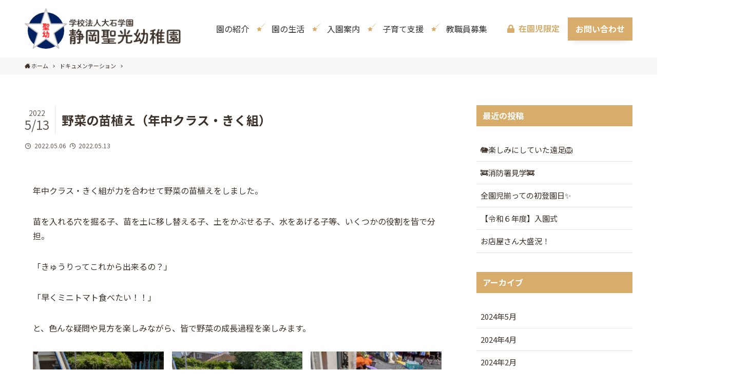

--- FILE ---
content_type: text/css
request_url: https://hikarikin.com/wp-content/themes/swell_child/style.css?ver=20260117125144
body_size: 7554
content:
@charset "UTF-8";
/*
    Template: swell
    Theme Name: SWELL CHILD
    Theme URI: https://swell-theme.com/
    Description: SWELLの子テーマ
    Version: 1.0.0
    Author: LOOS WEB STUDIO
    Author URI: https://loos-web-studio.com/

    License: GNU General Public License
    License URI: http://www.gnu.org/licenses/gpl.html
*/
/* ==========================================================================
Foundation
========================================================================== */
/* Reset
----------------------------------------------------------------- */
html {
  -webkit-box-sizing: border-box;
  box-sizing: border-box;
  overflow-y: scroll;
  /* All browsers without overlaying scrollbars */
  -webkit-text-size-adjust: 100%;
  /* iOS 8+ */
}

*,
::before,
::after {
  background-repeat: no-repeat;
  /* Set `background-repeat: no-repeat` to all elements and pseudo elements */
  -webkit-box-sizing: inherit;
  box-sizing: inherit;
}

::before,
::after {
  text-decoration: inherit;
  /* Inherit text-decoration and vertical align to ::before and ::after pseudo elements */
  vertical-align: inherit;
}

* {
  padding: 0;
  /* Reset `padding` and `margin` of all elements */
  margin: 0;
}

/* # =================================================================
   # General elements
   # ================================================================= */
/* Add the correct display in iOS 4-7.*/
audio:not([controls]) {
  display: none;
  height: 0;
}

hr {
  overflow: visible;
  /* Show the overflow in Edge and IE */
}

/*
* Correct `block` display not defined for any HTML5 element in IE 8/9
* Correct `block` display not defined for `details` or `summary` in IE 10/11
* and Firefox
* Correct `block` display not defined for `main` in IE 11
*/
article,
aside,
details,
figcaption,
figure,
footer,
header,
main,
menu,
nav,
section,
summary {
  display: block;
}

summary {
  display: list-item;
  /* Add the correct display in all browsers */
}

small {
  font-size: 80%;
  /* Set font-size to 80% in `small` elements */
}

[hidden],
template {
  display: none;
  /* Add the correct display in IE */
}

abbr[title] {
  border-bottom: 1px dotted;
  /* Add a bordered underline effect in all browsers */
  text-decoration: none;
  /* Remove text decoration in Firefox 40+ */
}

a {
  background-color: transparent;
  /* Remove the gray background on active links in IE 10 */
  -webkit-text-decoration-skip: objects;
  /* Remove gaps in links underline in iOS 8+ and Safari 8+ */
}

a:active,
a:hover {
  outline-width: 0;
  /* Remove the outline when hovering in all browsers */
}

code,
kbd,
pre,
samp {
  font-family: monospace, monospace;
  /* Specify the font family of code elements */
}

b,
strong {
  font-weight: bolder;
  /* Correct style set to `bold` in Edge 12+, Safari 6.2+, and Chrome 18+ */
}

dfn {
  font-style: italic;
  /* Address styling not present in Safari and Chrome */
}

/* Address styling not present in IE 8/9 */
mark {
  background-color: #ff0;
  color: #000;
}

/* https://gist.github.com/unruthless/413930 */
sub,
sup {
  font-size: 75%;
  line-height: 0;
  position: relative;
  vertical-align: baseline;
}

sub {
  bottom: -0.25em;
}

sup {
  top: -0.5em;
}

/* # =================================================================
   # Forms
   # ================================================================= */
input {
  border-radius: 0;
}

/* Apply cursor pointer to button elements */
button,
[type="button"],
[type="reset"],
[type="submit"],
[role="button"] {
  cursor: pointer;
}

/* Replace pointer cursor in disabled elements */
[disabled] {
  cursor: default;
}

[type="number"] {
  width: auto;
  /* Firefox 36+ */
}

[type="search"] {
  -webkit-appearance: textfield;
  /* Safari 8+ */
}

[type="search"]::-webkit-search-cancel-button,
[type="search"]::-webkit-search-decoration {
  -webkit-appearance: none;
  /* Safari 8 */
}

textarea {
  overflow: auto;
  /* Internet Explorer 11+ */
  resize: vertical;
  /* Specify textarea resizability */
}

button,
input,
optgroup,
select,
textarea {
  font: inherit;
  /* Specify font inheritance of form elements */
}

optgroup {
  font-weight: bold;
  /* Restore the font weight unset by the previous rule. */
}

button {
  overflow: visible;
  /* Address `overflow` set to `hidden` in IE 8/9/10/11 */
}

/* Remove inner padding and border in Firefox 4+ */
button::-moz-focus-inner,
[type="button"]::-moz-focus-inner,
[type="reset"]::-moz-focus-inner,
[type="submit"]::-moz-focus-inner {
  border-style: 0;
  padding: 0;
}

/* Replace focus style removed in the border reset above */
button:-moz-focusring,
[type="button"]::-moz-focus-inner,
[type="reset"]::-moz-focus-inner,
[type="submit"]::-moz-focus-inner {
  outline: 1px dotted ButtonText;
}

button,
html [type="button"],
[type="reset"],
[type="submit"] {
  -webkit-appearance: button;
  /* Correct the inability to style clickable types in iOS */
}

button,
select {
  text-transform: none;
  /* Firefox 40+, Internet Explorer 11- */
}

/* Remove the default button styling in all browsers */
button,
input,
select,
textarea {
  background-color: transparent;
  border-style: none;
  color: inherit;
}

/* Style select like a standard input */
select {
  -moz-appearance: none;
  /* Firefox 36+ */
  -webkit-appearance: none;
  /* Chrome 41+ */
}

select::-ms-expand {
  display: none;
  /* Internet Explorer 11+ */
}

select::-ms-value {
  color: currentColor;
  /* Internet Explorer 11+ */
}

legend {
  border: 0;
  /* Correct `color` not being inherited in IE 8/9/10/11 */
  color: inherit;
  /* Correct the color inheritance from `fieldset` elements in IE */
  display: table;
  /* Correct the text wrapping in Edge and IE */
  max-width: 100%;
  /* Correct the text wrapping in Edge and IE */
  white-space: normal;
  /* Correct the text wrapping in Edge and IE */
}

::-webkit-file-upload-button {
  -webkit-appearance: button;
  /* Correct the inability to style clickable types in iOS and Safari */
  font: inherit;
  /* Change font properties to `inherit` in Chrome and Safari */
}

[type="search"] {
  -webkit-appearance: textfield;
  /* Correct the odd appearance in Chrome and Safari */
  outline-offset: -2px;
  /* Correct the outline style in Safari */
}

/* # =================================================================
   # Specify media element style
   # ================================================================= */
img {
  border-style: none;
  /* Remove border when inside `a` element in IE 8/9/10 */
}

/* Add the correct vertical alignment in Chrome, Firefox, and Opera */
progress {
  vertical-align: baseline;
}

svg:not(:root) {
  overflow: hidden;
  /* Internet Explorer 11- */
}

audio,
canvas,
progress,
video {
  display: inline-block;
  /* Internet Explorer 11+, Windows Phone 8.1+ */
}

table {
  border-collapse: collapse;
  border-spacing: 0;
}

/* # =================================================================
   # Accessibility
   # ================================================================= */
/* Hide content from screens but not screenreaders */

/* Specify the progress cursor of updating elements */
[aria-busy="true"] {
  cursor: progress;
}

/* Specify the pointer cursor of trigger elements */
[aria-controls] {
  cursor: pointer;
}

/* Specify the unstyled cursor of disabled, not-editable, or otherwise inoperable elements */
[aria-disabled] {
  cursor: default;
}

/* ============================
  IEハック
/* ============================ */

/* Mixin
----------------------------------------------------------------- */
/* Foundation 
--------------------------------------------- */
/*_mixin*/
/* Font
----------------------------------------------------------------- */
/* Color
----------------------------------------------------------------- */
/* Base
----------------------------------------------------------------- */
html {
  font-size: 16px;
  line-height: 1.5;
}

/* Wordpress
----------------------------------------------------------------- */
/* お問い合わせ
----------------------------- */
.wpcf7 .center {
  text-align: center;
  margin-top: 1rem;
}

.formTable {
  table-layout: fixed;
}

.wpcf7 table input {
  max-width: 100%;
  padding: 0 5px 8px 0;
}

.wpcf7 table input.text_short {
  width: 50px;
}

.wpcf7 table textarea {
  max-width: 100%;
  height: 8em;
  padding: 0 5px 8px 0;
}

table .wpcf7-checkbox input {
  width: auto;
  height: 1;
  padding: 0 2px 8px 0;
}

span.wpcf7-list-item {
  display: block;
  white-space: nowrap;
  margin: 0;
}

span.wpcf7-list-item input {
  width: auto;
  margin: 0 2px 3px 0 !important;
  vertical-align: middle;
}

.wpcf7-form-control.wpcf7-radio,
.wpcf7-form-control-wrap.your-occupation,
.wpcf7-form-control-wrap.your-subject,
.wpcf7-form-control.wpcf7-checkbox.wpcf7-validates-as-required {
  display: block;
  width: 100%;
}

span.wpcf7-list-item {
  display: inline;
  padding: 0 12px 0 0 !important;
  white-space: nowrap;
}

span.wpcf7-list-item input {
  padding: 0 2px 3px 0 !important;
  vertical-align: middle;
}

span.wpcf7-form-control-wrap select {
  font-size: 1em;
  margin: 0;
  padding: 5px;
}

form.inputnone input[type='text'],
form.inputnone input[type='tel'],
form.inputnone textarea {
  padding: 4px;
  border: 1px solid #eee;
  background: #f9f9f9;
  -webkit-box-shadow: inset 0 0 0 rgba(0, 0, 0, 0.1);
  box-shadow: inset 0 0 0 rgba(0, 0, 0, 0.1);
}

/* 通常のフォーム用 */
input[type='text'],
input[type='tel'],
input[type='email'],
textarea {
  padding: 4px;
  border: 1px solid #ccc;
  background: #f9f9f9;
  -webkit-box-shadow: inset 1px 1px 1px rgba(0, 0, 0, 0.1);
  box-shadow: inset 1px 1px 1px rgba(0, 0, 0, 0.1);
}

/* 任意・必須マーク*/
.wpcf7 table tr th:after {
  display: inline-block;
  font-size: .7em;
  margin-left: 10px;
  padding: 1px 5px;
  content: '任意';
  color: #fff;
  background-color: #808080;
}

.wpcf7 table tr th.need:after {
  display: inline-block;
  content: '必須';
  background-color: #d40000;
}

.wpcf7 table tr td {
  text-align: left !important;
}

/* 送信・確認ボタン */
.btn_submit input,
.wpcf7-submit {
  font-size: 1.2em !important;
  font-weight: bold;
  display: inline-block;
  width: 150px;
  cursor: pointer;
  -webkit-transition: none;
  transition: none;
  text-align: center;
  text-decoration: none;
  letter-spacing: 5px;
  color: #fff;
  border: none;
  background: #666;
  text-shadow: 0 1px 1px rgba(0, 0, 0, 0.4);
}

img.ajax-loader {
  display: inline-block;
}

/*記入に関してのお願い*/
.referencemark {
  font-size: .8em;
  line-height: 1.5;
  width: 100%;
  max-width: 1000px;
  margin: auto;
  padding: 10px;
  border: 1px dotted #ccc;
  background: #ffe5e8;
}

.referencemark strong {
  line-height: 2.5;
  color: #d40000;
}

/* ページネーション　タイプ：[1/5][1][2][3][4][5][>] */
#content .wp-pagenavi {
  margin: 2rem 0 0 0;
  padding: 5px 0;
  text-align: center;
}

#content .wp-pagenavi .pages {
  background: #666;
  border: 1px solid #666;
  color: #fff;
}

#content .wp-pagenavi a,
#content .wp-pagenavi span {
  padding: 6px 10px;
  border-radius: 3px;
  color: #666;
  background: #f2f2f2;
}

#content .wp-pagenavi a:hover {
  background: #ccc;
  border: 1px solid #666;
}

#content .wp-pagenavi span.current {
  background: #F9F9F9;
  color: #fff;
  border-width: 1px;
  border-style: solid;
  border-color: #F9F9F9;
}

/* ページネーション　タイプ：[<前へ] [次へ>] */
#nav-below {
  position: relative;
  overflow: hidden;
  padding: 7px 0;
  margin: 0 10px 10px 10px;
}

#nav-below .nav-previous {
  float: left;
  width: 50%;
}

#nav-below .nav-next {
  float: right;
  text-align: right;
  width: 50%;
}

#nav-below .nav-list {
  margin: 0 auto;
  width: 100px;
}

#nav-below .nav-previous a,
#nav-below .nav-next a {
  padding: 6px 10px;
  border-radius: 3px;
  color: #666;
  background: #f2f2f2;
  border: 1px solid #BFBFBF;
  text-decoration: none;
}

#nav-below .nav-previous a:hover,
#nav-below .nav-next a:hover {
  color: #fff;
  background: #65c465;
  border: 1px solid #65c465;
}

/*画像の幅寄せ*/
img.alignright {
  display: block;
  margin: 0 0 0 auto;
}

img.alignleft {
  display: block;
  margin: 0 auto 0 0;
}

img.aligncenter {
  display: block;
  margin: 0 auto;
}

/*Ultimate FAQs*/
div.ufaq-faq-title div.ewd-ufaq-post-margin-symbol {
  display: none !important;
}

.ufaq-faq-title-text {
  float: none !important;
  width: 100% !important;
}

.entry-content .ufaq-faq-title h1,
.entry-content .ufaq-faq-title h2,
.entry-content .ufaq-faq-title h3,
.entry-content .ufaq-faq-title h4,
.entry-content .ufaq-faq-title h5,
.entry-content .ufaq-faq-title h6 {
  width: 100% !important;
  margin: 0px !important;
}

.ufaq-faq-body {
  padding: 10px !important;
  padding-left: 10px !important;
}

/*パスワード入力*/
.post-password-form input[type='password'] {
  padding: 4px;
  border: 1px solid #ccc;
  background: #f9f9f9;
  -webkit-box-shadow: inset 1px 1px 1px rgba(0, 0, 0, 0.1);
  box-shadow: inset 1px 1px 1px rgba(0, 0, 0, 0.1);
}

.post-password-form input[type='submit'] {
  background-color: #d8ad6c;
  color: #fff;
  padding: 2px 10px 3px;
  -webkit-box-shadow: 0px 8px 14px -10px rgba(0, 0, 0, 0.2);
  box-shadow: 0px 8px 14px -10px rgba(0, 0, 0, 0.2);
}

/*ダウンロードバルーン*/
.wp-block-file .wp-block-file__button {
  display: inline-block;
}

/* Swiper
----------------------------------------------------------------- */
.swiper-slide {
  background-size: contain;
  background-repeat: no-repeat;
  background-position: center;
}

.swiper-pagination-thumbs {
  display: -webkit-box;
  display: -ms-flexbox;
  display: flex;
  -webkit-box-pack: center;
  -ms-flex-pack: center;
  justify-content: center;
}

.swiper-pagination-thumb {
  padding-left: 14px;
  cursor: pointer;
}

.swiper-pagination-thumb:first-child {
  padding-left: 0;
}

.swiper-pagination-thumb:first-child .swiper-icon-wrap {
  display: none;
}

.swiper-thumb-wrap {
  display: -webkit-box;
  display: -ms-flexbox;
  display: flex;
  -webkit-box-align: center;
  -ms-flex-align: center;
  align-items: center;
  height: 100%;
}

.swiper-pagination-button {
  display: -webkit-box;
  display: -ms-flexbox;
  display: flex;
  -webkit-box-align: center;
  -ms-flex-align: center;
  align-items: center;
  height: 100%;
  padding: 20px;
  background-color: #fff;
  border: 1px solid #eee;
  border-radius: 10px;
  color: #F9F9F9;
  font-weight: bold;
  text-align: center;
}

.swiper-pagination-thumb-active .swiper-pagination-button {
  background-color: #F9F9F9;
  color: #fff;
}

.swiper-icon-wrap {
  padding-right: 14px;
}

.swiper-pagination-arrow {
  position: relative;
  display: block;
  width: 20px;
  height: 20px;
  border-radius: 50px;
  border: 2px solid #F9F9F9;
}

.swiper-pagination-arrow::after {
  content: '';
  position: absolute;
  top: 0;
  right: 5px;
  bottom: 0;
  margin: auto;
  width: 8px;
  height: 8px;
  border-top: 2px solid #F9F9F9;
  border-right: 2px solid #F9F9F9;
  -webkit-transform: rotate(45deg);
  transform: rotate(45deg);
}

/* SWELL
----------------------------------------------------------------- */
.l-header__inner {
  max-width: 100%;
}

.-series-right .c-gnavWrap {
  margin-left: 0 !important;
}

.c-gnav > .menu-item > a {
  padding: 0 22px;
}

.l-header__gnav .c-gnav > .menu-item + .menu-item a::before {
  content: url(img/icon_star.png);
  position: absolute;
  left: -7px;
  top: 50%;
  -webkit-transform: translateY(-50%);
  transform: translateY(-50%);
}

.sub-menu > .menu-item a::before {
  display: none;
}

.home .l-article {
  max-width: 1200px;
}

.page-id-14 .c-balloon__text {
  max-width: 100%;
}

/* ==========================================================================
Layout
========================================================================== */
.l-contentBlock {
  margin: 0 auto;
  width: 100%;
  max-width: 1200px;
}

.l-flexBlock {
  display: -webkit-box;
  display: -ms-flexbox;
  display: flex;
}

.l-flexBlock.-justify-sb {
  -webkit-box-pack: justify;
  -ms-flex-pack: justify;
  justify-content: space-between;
}

.l-flexBlock.-justify-sa {
  -ms-flex-pack: distribute;
  justify-content: space-around;
}

.l-flexBlock.-justify-end {
  -webkit-box-pack: end;
  -ms-flex-pack: end;
  justify-content: flex-end;
}

.l-flexBlock.-justify-center {
  -webkit-box-pack: center;
  -ms-flex-pack: center;
  justify-content: center;
}

.l-flexBlock.-reverse {
  -webkit-box-orient: horizontal;
  -webkit-box-direction: reverse;
  -ms-flex-direction: row-reverse;
  flex-direction: row-reverse;
}

.l-flexBlock.-wrap {
  -ms-flex-wrap: wrap;
  flex-wrap: wrap;
}

.l-flexBlock.-align-fs {
  -webkit-box-align: start;
  -ms-flex-align: start;
  align-items: flex-start;
}

.l-flexBlock.-align-fe {
  -webkit-box-align: end;
  -ms-flex-align: end;
  align-items: flex-end;
}

.l-flexBlock.-align-center {
  -webkit-box-align: center;
  -ms-flex-align: center;
  align-items: center;
}

.l-topContent {
  padding: 6rem 0;
}

.l-wideBlock {
  position: relative;
  left: calc( 50% - 50vw);
  width: 100vw;
  max-width: 100vw;
}

/* ==========================================================================
Object
========================================================================== */
/* Component
----------------------------------------------------------------- */

.c-btn__link {
  position: relative;
  display: inline-block;
  width: 100%;
  padding: 1rem 2rem;
  border: 2px solid #D8AD6C;
  background-color: #D8AD6C;
  color: #FFF;
  font-size: 1rem;
  font-weight: bold;
  text-align: center;
  text-decoration: none;
  -webkit-transition: .25s;
  transition: .25s;
  -webkit-box-shadow: 0px 8px 14px -10px rgba(0, 0, 0, 0.2);
  box-shadow: 0px 8px 14px -10px rgba(0, 0, 0, 0.2);
}

.c-btn__link:focus, .c-btn__link:hover {
  color: #D8AD6C;
  background-color: #FFF;
}

.c-btn__link::after {
  position: absolute;
  right: 10px;
  top: 50%;
  -webkit-transform: translate(0, -50%);
  transform: translate(0, -50%);
  font-family: "Font Awesome 5 Free";
  content: '\f138';
  font-weight: 900;
  font-size: .8rem;
}

.c-btn__link.-btn-border {
  border: 2px solid #D8AD6C;
  background-color: #FFF;
  color: #D8AD6C;
}

.c-btn__link.-btn-border:focus, .c-btn__link.-btn-border:hover {
  color: #FFF;
  background-color: #D8AD6C;
}

.c-btn__link.-btn-primary {
  border: 2px solid #B53827;
  background-color: #B53827;
  color: #FFF;
}

.c-btn__link.-btn-primary:focus, .c-btn__link.-btn-primary:hover {
  color: #B53827;
  background-color: #FFF;
}

.c-btn__link.-btn-contact {
  padding: 0.5rem 1vw;
  font-size: 1rem;
}

.c-btn__link.-btn-contact::after {
  display: none;
}

.c-date {
  font-size: 1rem;
  font-weight: bold;
}

.c-desc {
  font-size: 1rem;
}

.c-desc.-desc-large {
  font-size: 1.125rem;
}

.c-desc.-desc-small {
  font-size: 0.875rem;
}

.c-emphasis {
  color: #D8AD6C;
}

.c-image {
  background-size: cover;
  background-position: center;
  background-repeat: no-repeat;
}

.c-image.-img-gold:before {
  content: '';
  display: block;
  width: 100%;
  padding-top: calc(100% / 1.618);
}

.c-map {
  position: relative;
  overflow: hidden;
}

.c-map::before {
  content: '';
  display: block;
  width: 100%;
  padding-top: calc(100% / 1.618);
}

.c-map iframe {
  position: absolute;
  top: 50%;
  left: 50%;
  -webkit-transform: translate(-50%, -50%);
  transform: translate(-50%, -50%);
  width: 160%;
  height: 160%;
}

.c-newLabel {
  padding: 1px 8px;
  background-color: #e86161;
  color: #fff;
  font-size: .8rem;
}

.c-review {
  display: -webkit-box;
  display: -ms-flexbox;
  display: flex;
  -webkit-box-pack: justify;
  -ms-flex-pack: justify;
  justify-content: space-between;
  -webkit-box-align: center;
  -ms-flex-align: center;
  align-items: center;
}

.c-review + .c-review {
  margin-top: 1rem;
}

.c-review__icon {
  width: 70px;
}

.c-review__balloon {
  position: relative;
  width: calc(100% - 90px);
  padding: 1rem;
  border: 1px solid #D8AD6C;
  border-radius: 15px;
}

.c-review__shapes {
  right: 100%;
}

.c-review__after,
.c-review__before {
  position: absolute;
  top: calc(50% - 8px);
  display: block;
  width: 0;
  height: 0;
  border-color: transparent;
  border-style: solid;
}

.c-review__before {
  right: calc(100% - 2px);
  border-width: 8px 10px 8px 0;
  border-right-color: #fff;
  z-index: 3;
}

.c-review__after {
  right: 100%;
  border-width: 8px 10px 8px 0;
  z-index: 2;
  border-right-color: #d8ad6c;
}

.c-textLink {
  display: inline-block;
  padding-bottom: 0.25rem;
  border-bottom: 2px solid #D8AD6C;
  color: #D8AD6C;
  font-size: 1rem;
  font-weight: bold;
}

.c-textLink::after {
  margin-left: 1rem;
  font-family: "Font Awesome 5 Free";
  content: '\f138';
  font-weight: 900;
  font-size: .8rem;
}

.c-textLink.-link-limitation {
  padding-bottom: 0;
  border-bottom: none;
}

.c-textLink.-link-limitation::after {
  display: none;
}

.c-textLink.-link-limitation::before {
  margin-right: .5rem;
  font-family: "Font Awesome 5 Free";
  content: '\f023';
  font-weight: 900;
}

.c-title {
  font-size: 1rem;
}

/* Project
----------------------------------------------------------------- */

.p-about__desc {
  margin-top: 1rem;
}

.p-about__youtube {
  position: relative;
  padding-bottom: 56.25%;
  /*アスペクト比 16:9の場合の縦幅*/
  height: 0;
  overflow: hidden;
}

.p-about__youtube iframe {
  position: absolute;
  top: 0;
  left: 0;
  width: 100%;
  height: 100%;
}

.p-about__caption {
  text-align: center;
}

.p-access {
  background-color: #F9F9F9;
}

.p-access__content {
  position: relative;
  padding: 4rem;
  text-align: center;
}

.p-access__desc {
  margin-top: 1rem;
}

.p-access__contactHead {
  margin-top: 2rem;
}

.p-access__contactBtn {
  margin: .75rem auto 0;
}

.p-access__contactBtn .c-btn {
  max-width: 300px;
}

.p-access__map {
  min-height: 580px;
  position: relative;
  height: 0;
  overflow: hidden;
}

.p-access__map iframe {
  position: absolute;
  top: 50%;
  left: 50%;
  -webkit-transform: translate(-50%, -50%);
  transform: translate(-50%, -50%);
  width: 160%;
  height: 160%;
}

.p-access__illust {
  position: absolute;
  bottom: -87px;
  right: -180px;
  z-index: 1;
}

.p-attention {
  border: 4px solid #e86161;
  padding: 2rem;
}

.p-authority {
  display: -webkit-box;
  display: -ms-flexbox;
  display: flex;
  -webkit-box-align: center;
  -ms-flex-align: center;
  align-items: center;
  padding: 20px;
  border: 8px solid #f2e3cb;
}

.p-authority__image {
  margin-right: 30px;
  max-width: 100px;
}

.p-cta {
  padding: 4rem 2rem;
  background-image: url("img/bg_cta.jpg");
  background-position: center;
  background-repeat: no-repeat;
  background-size: cover;
}

.p-cta__desc {
  margin-top: 1rem;
  color: #fff;
  text-align: left;
}

.p-cta__content {
  display: -webkit-box;
  display: -ms-flexbox;
  display: flex;
  -webkit-box-pack: justify;
  -ms-flex-pack: justify;
  justify-content: space-between;
}

.p-cta__btn {
  display: block;
  width: 49%;
}

.p-cta__btn.-btn-info .c-image {
  background-image: url("img/btn_info.jpg");
}

.p-cta__btn.-btn-support .c-image {
  background-image: url("img/btn_support.jpg");
}

.p-ctaButton {
  position: relative;
  width: 49%;
  text-align: center;
}

.p-ctaButton__message {
  position: relative;
  color: #D8AD6C;
  font-weight: bold;
}

.p-ctaButton__message::before, .p-ctaButton__message::after {
  position: absolute;
  bottom: 0;
  content: '';
  display: block;
  width: 2px;
  height: 18px;
  background-color: #D8AD6C;
}

.p-ctaButton__message::before {
  left: -1rem;
  -webkit-transform: rotate(-30deg);
  transform: rotate(-30deg);
}

.p-ctaButton__message::after {
  right: -1rem;
  -webkit-transform: rotate(30deg);
  transform: rotate(30deg);
}

.p-headerWidget {
  display: -webkit-box;
  display: -ms-flexbox;
  display: flex;
  -webkit-box-align: center;
  -ms-flex-align: center;
  align-items: center;
}

.p-headerWidget__btn {
  margin-left: 1rem;
}

/*SWELL 上書き*/
.textwidget .p-headerWidget__btn .c-btn__link {
  color: #fff;
  text-decoration: none;
}

.textwidget .p-headerWidget__btn .c-btn__link:hover {
  color: #D8AD6C;
}

.p-heroVisual__copy {
  position: relative;
  z-index: 10;
}

.p-heroVisual__cta {
  display: -webkit-box;
  display: -ms-flexbox;
  display: flex;
  -webkit-box-pack: justify;
  -ms-flex-pack: justify;
  justify-content: space-between;
  margin-top: 1.5rem;
}

.p-heroVisual__image {
  position: relative;
}

.p-heroVisual__slide {
  width: 100%;
}

.p-important + .p-important {
  margin-top: 2rem;
}

.p-important__image.-pic01 .c-image {
  background-image: url(img/image_important01.jpg);
}

.p-important__image.-pic02 .c-image {
  background-image: url(img/image_important02.jpg);
}

.p-important__image.-pic03 .c-image {
  background-image: url(img/image_important03.jpg);
}

.p-important__content {
  position: relative;
}

.p-important__heading {
  font-size: 1.75rem;
}

.p-important__link {
  text-align: right;
}

.p-important__copy,
.p-important__desc,
.p-important__link {
  margin-top: 0.5rem;
}

.p-instagram .p-instagram__heading {
  text-align: center;
  margin-bottom: 1rem;
}

.p-instagram .p-instagram__heading img {
  max-width: 230px;
}

.p-news {
  position: relative;
  margin-top: 1.5rem;
  padding: .8rem 1rem;
  -webkit-box-shadow: 0px 0px 16px -4px rgba(0, 0, 0, 0.1);
  box-shadow: 0px 0px 16px -4px rgba(0, 0, 0, 0.1);
  border-radius: 5px;
  background-color: #fff;
  z-index: 10;
}

.p-news__heading {
  color: #D8AD6C;
  font-size: 1.125rem;
  font-weight: bold;
  white-space: nowrap;
}

.p-news__link {
  white-space: nowrap;
}

.p-record__inner {
  margin-left: calc((100vw - 1200px)/2);
  width: 100%;
  max-width: calc(100% - ((100% - 1200px)/2));
}

.p-record__desc,
.p-record__link {
  margin-top: 1rem;
}

.p-record__slider {
  position: relative;
}

.p-record__sliderInner {
  position: relative;
  margin: 0 0 0 auto;
  -webkit-box-sizing: content-box;
  box-sizing: content-box;
}

.p-record__sliderNavi {
  top: calc(50% - 22px);
  margin-top: -22px;
}

.p-record__image {
  border: 1px solid #d8d8d8;
}

.p-record__date {
  margin-top: .8rem;
}

.p-sakura {
  position: absolute;
}

.p-sakura.-sakura01 {
  top: -14vw;
  right: -12vw;
}

.p-sakura.-sakura02 {
  top: -5vw;
  right: -6vw;
}

.p-sakura.-sakura03 {
  top: -86px;
  right: 130px;
}

.p-sakura.-sakura04 {
  bottom: -20px;
  right: -12vw;
}

.p-sakura.-sakura05 {
  top: -15vw;
  right: -32vw;
}

.p-sakura.-sakura06 {
  bottom: -12vw;
  left: -380px;
}

.p-sakura.-sakura07 {
  top: -14vw;
  left: -43vw;
}

.p-sns {
  border: 8px solid #f2e3cb;
  padding: 40px 1rem;
}

.p-sns__heading {
  text-align: center;
  margin-bottom: 1.5rem;
}

.p-sns__content {
  display: -webkit-box;
  display: -ms-flexbox;
  display: flex;
  -webkit-box-pack: center;
  -ms-flex-pack: center;
  justify-content: center;
  gap: 24px;
}

.p-sns__subtitle {
  margin-bottom: 1rem;
  text-align: center;
}

.p-sns__pritem {
  display: -webkit-box;
  display: -ms-flexbox;
  display: flex;
  -webkit-box-pack: center;
  -ms-flex-pack: center;
  justify-content: center;
  gap: 16px;
}

.p-sns__infoitem {
  text-align: center;
}

/* Utility
----------------------------------------------------------------- */

.u-orderFirst {
  -webkit-box-ordinal-group: 2;
  -ms-flex-order: 1;
  order: 1;
}

.u-orderSecond {
  -webkit-box-ordinal-group: 3;
  -ms-flex-order: 2;
  order: 2;
}

@media screen {
  [hidden~="screen"] {
    display: inherit;
  }
  [hidden~="screen"]:not(:active):not(:focus):not(:target) {
    position: absolute !important;
    clip: rect(0 0 0 0) !important;
  }
}

@media all and (-ms-high-contrast: none) {
  img[src$=".svg"] {
    width: 100%;
    height: auto;
  }
}

@media screen and (max-width: 768px) {
  html {
    font-size: 14px;
  }
  .wpcf7 table td,
  .wpcf7 table th {
    display: block;
    width: 100%;
    -webkit-box-sizing: border-box;
    box-sizing: border-box;
  }
  .swiper-pagination-thumbs {
    display: none;
  }
  .c-starHeading {
    text-align: center;
  }
  .p-about {
    padding: 0 0 6rem 0;
  }
  .p-about__desc {
    text-align: center;
  }
  .p-about__movie {
    margin-top: 2rem;
  }
  .p-access__illust {
    width: 90px;
    bottom: -35px;
    right: 0;
  }
  .p-authority {
    -webkit-box-align: start;
    -ms-flex-align: start;
    align-items: flex-start;
    padding: 10px;
    margin-bottom: 1rem;
  }
  .p-authority .c-desc {
    font-size: 0.8rem;
  }
  .p-authority__image {
    margin-right: 10px;
  }
  .p-cta__header {
    text-align: center;
  }
  .p-cta__content {
    margin-top: 2rem;
  }
  .p-instagram .p-instagram__heading img {
    max-width: 170px;
  }
  .p-news__item {
    margin-top: .8rem;
  }
  .p-news__item .c-title {
    display: block;
  }
  .p-news__link {
    text-align: right;
    margin-top: 1rem;
  }
  .p-record__desc,
  .p-record__link {
    text-align: center;
  }
  .p-sakura.-sakura04 {
    display: none;
  }
  .p-sns__content {
    -webkit-box-orient: vertical;
    -webkit-box-direction: normal;
    -ms-flex-direction: column;
    flex-direction: column;
  }
  .p-sns__pritem {
    -webkit-box-orient: vertical;
    -webkit-box-direction: normal;
    -ms-flex-direction: column;
    flex-direction: column;
  }
  .p-sns__btn img {
    width: 100%;
  }
  .u-pc {
    display: none;
  }
}

@media screen and (min-width: 1025px) {
  .c-gnav > .menu-item > a .ttl {
    font-size: 16px;
  }
  .p-access {
    display: -webkit-box;
    display: -ms-flexbox;
    display: flex;
    -webkit-box-pack: justify;
    -ms-flex-pack: justify;
    justify-content: space-between;
    -webkit-box-orient: horizontal;
    -webkit-box-direction: reverse;
    -ms-flex-direction: row-reverse;
    flex-direction: row-reverse;
    -webkit-box-align: center;
    -ms-flex-align: center;
    align-items: center;
  }
  .p-access__inner {
    width: 50%;
  }
  .p-access__content {
    width: 600px;
    margin: 0 auto 0 0;
  }
  .p-access__map {
    width: 50%;
  }
  .p-heroVisual {
    display: -webkit-box;
    display: -ms-flexbox;
    display: flex;
    -webkit-box-pack: justify;
    -ms-flex-pack: justify;
    justify-content: space-between;
    -webkit-box-orient: horizontal;
    -webkit-box-direction: reverse;
    -ms-flex-direction: row-reverse;
    flex-direction: row-reverse;
    -webkit-box-align: center;
    -ms-flex-align: center;
    align-items: center;
    padding-left: 5vw;
  }
  .p-heroVisual__image::before {
    content: '';
    display: block;
    position: absolute;
    left: calc( -10vw - 440px);
    bottom: -8%;
    width: 100%;
    padding-top: calc(100% / 1.618);
    background: #F9F9F9;
    z-index: -1;
  }
  .p-important__inner {
    display: -webkit-box;
    display: -ms-flexbox;
    display: flex;
    -webkit-box-align: center;
    -ms-flex-align: center;
    align-items: center;
  }
  .p-important__inner.-reverse {
    -webkit-box-orient: horizontal;
    -webkit-box-direction: reverse;
    -ms-flex-direction: row-reverse;
    flex-direction: row-reverse;
  }
  .p-important__image {
    width: 49%;
  }
  .p-important__content {
    margin-left: -30px;
    max-width: 615px;
  }
  .p-important__content.-right {
    margin-right: -30px;
  }
  .p-important__number {
    position: absolute;
    bottom: 100%;
    left: 40px;
  }
  .p-important__number.-num-right {
    left: auto;
    right: 40px;
  }
  .p-important__text {
    padding: 1.5rem;
    -webkit-box-shadow: 0px 0px 16px -4px rgba(0, 0, 0, 0.1);
    box-shadow: 0px 0px 16px -4px rgba(0, 0, 0, 0.1);
    border-radius: 5px;
    background-color: #fff;
  }
  .p-parentsReview {
    display: -webkit-box;
    display: -ms-flexbox;
    display: flex;
    -webkit-box-pack: justify;
    -ms-flex-pack: justify;
    justify-content: space-between;
    -webkit-box-align: center;
    -ms-flex-align: center;
    align-items: center;
  }
  .p-parentsReview__header {
    width: 420px;
  }
  .p-parentsReview__list {
    width: calc(100% - 420px);
  }
  .p-parentsReview__item:nth-child(1) {
    padding: 0 12% 0 0;
  }
  .p-parentsReview__item:nth-child(2) {
    padding: 0 9% 0 3%;
  }
  .p-parentsReview__item:nth-child(3) {
    padding: 0 6% 0 6%;
  }
  .p-parentsReview__item:nth-child(4) {
    padding: 0 0 0 12%;
  }
  .p-record {
    position: relative;
    left: calc( 50% - 50vw);
    width: 100vw;
    max-width: 100vw;
  }
  .p-record__inner {
    display: -webkit-box;
    display: -ms-flexbox;
    display: flex;
    -webkit-box-align: center;
    -ms-flex-align: center;
    align-items: center;
  }
  .p-record__header {
    padding: 0 20px 0 0;
    width: 400px;
  }
  .p-record__slider {
    width: calc(100% - 400px);
  }
  .p-record__sliderInner {
    width: calc(100% - 50px);
  }
}

@media screen and (min-width: 769px) {
  .l-flexBlock__inner.-column-2 {
    max-width: 49%;
  }
  .l-flexBlock__inner.-column-3 {
    max-width: 32%;
  }
  .l-flexBlock__inner.-column-4 {
    max-width: 24%;
  }
  .c-starHeading {
    margin: -34px 0 0 -50px;
  }
  .p-about {
    display: -webkit-box;
    display: -ms-flexbox;
    display: flex;
    -webkit-box-pack: justify;
    -ms-flex-pack: justify;
    justify-content: space-between;
    -webkit-box-align: center;
    -ms-flex-align: center;
    align-items: center;
  }
  .p-about__text {
    width: 380px;
  }
  .p-about__movie {
    width: calc(100% - 400px);
  }
  .p-cta__inner {
    display: -webkit-box;
    display: -ms-flexbox;
    display: flex;
    -webkit-box-pack: justify;
    -ms-flex-pack: justify;
    justify-content: space-between;
    -webkit-box-align: center;
    -ms-flex-align: center;
    align-items: center;
  }
  .p-cta__header {
    width: 49%;
  }
  .p-cta__content {
    width: 49%;
  }
  .p-news {
    display: -webkit-box;
    display: -ms-flexbox;
    display: flex;
    -webkit-box-pack: justify;
    -ms-flex-pack: justify;
    justify-content: space-between;
    -webkit-box-align: center;
    -ms-flex-align: center;
    align-items: center;
  }
  .p-news__inner {
    display: -webkit-box;
    display: -ms-flexbox;
    display: flex;
    -webkit-box-align: center;
    -ms-flex-align: center;
    align-items: center;
  }
  .p-news__item {
    margin-left: 1rem;
    padding: .5rem;
  }
  .p-news__link {
    margin-left: 1rem;
  }
  .p-sns__pr, .p-sns__info {
    max-width: 380px;
  }
  .u-sp {
    display: none;
  }
}

@media screen and (min-width: 1201px) {
  .c-btn {
    max-width: 300px;
  }
  .p-heroVisual__copy {
    width: 440px;
    margin-right: 5vw;
  }
  .p-heroVisual__image {
    width: calc( 100% - (440px + 5vw));
  }
  .p-news {
    margin-top: -35px;
  }
}

@media screen and (max-width: 1200px) {
  .p-heroVisual__copy {
    margin-right: -5vw;
  }
  .p-heroVisual__image {
    width: calc( 100% - 400px);
  }
  .p-news {
    margin-left: 4vw;
    margin-right: 4vw;
    padding: 1.5rem;
  }
  .p-record__inner {
    margin-left: calc((100vw - 960px)/2);
    max-width: calc(100% - ((100% - 960px)/2));
  }
  .p-sakura.-sakura01 {
    right: -2vw;
    width: 80px;
  }
  .p-sakura.-sakura03 {
    top: -67px;
    right: 220px;
    width: 100px;
  }
  .p-sakura.-sakura05 {
    top: -9vw;
    width: 160px;
  }
  .p-sakura.-sakura06 {
    bottom: -9vw;
    width: 120px;
  }
  .p-sakura.-sakura07 {
    top: -8vw;
    width: 120px;
  }
}

@media screen and (max-width: 1024px) {
  .p-heroVisual__copy {
    padding: 0 5%;
    position: relative;
    margin-top: -20px;
    margin-right: 0vw;
  }
  .p-heroVisual__image {
    width: 100%;
  }
  .p-important__content {
    max-width: 90%;
    margin: -2rem auto 0;
    z-index: 10;
    background-color: #fff;
    padding: 1rem 2rem;
  }
  .p-parentsReview__list {
    margin-top: 2rem;
  }
  .p-record__inner {
    margin-left: 0;
    max-width: 100%;
  }
  .p-record__slider {
    margin-top: 2rem;
  }
  .p-record__sliderInner {
    margin: 0 auto;
  }
  .p-record__sliderNavi {
    display: none;
  }
  .p-sakura.-sakura02 {
    right: 18vw;
    width: 70px;
  }
  .p-sakura.-sakura03 {
    top: 63px;
    right: -40px;
    width: 100px;
  }
  .p-sakura.-sakura04 {
    bottom: -70px;
    right: 28vw;
    width: 100px;
  }
  .p-sakura.-sakura05 {
    top: -6vw;
    right: 1vw;
    width: 100px;
  }
  .p-sakura.-sakura06 {
    bottom: -14vw;
    left: 0;
    width: 80px;
  }
  .p-sakura.-sakura07 {
    top: -9vw;
    left: auto;
    right: 10vw;
    width: 70px;
  }
}


--- FILE ---
content_type: application/javascript
request_url: https://hikarikin.com/wp-content/themes/swell/build/js/set_prefetch.js?ver=2.2.2
body_size: 14943
content:
!function(t){var n={};function e(r){if(n[r])return n[r].exports;var o=n[r]={i:r,l:!1,exports:{}};return t[r].call(o.exports,o,o.exports,e),o.l=!0,o.exports}e.m=t,e.c=n,e.d=function(t,n,r){e.o(t,n)||Object.defineProperty(t,n,{enumerable:!0,get:r})},e.r=function(t){"undefined"!=typeof Symbol&&Symbol.toStringTag&&Object.defineProperty(t,Symbol.toStringTag,{value:"Module"}),Object.defineProperty(t,"__esModule",{value:!0})},e.t=function(t,n){if(1&n&&(t=e(t)),8&n)return t;if(4&n&&"object"==typeof t&&t&&t.__esModule)return t;var r=Object.create(null);if(e.r(r),Object.defineProperty(r,"default",{enumerable:!0,value:t}),2&n&&"string"!=typeof t)for(var o in t)e.d(r,o,function(n){return t[n]}.bind(null,o));return r},e.n=function(t){var n=t&&t.__esModule?function(){return t.default}:function(){return t};return e.d(n,"a",n),n},e.o=function(t,n){return Object.prototype.hasOwnProperty.call(t,n)},e.p="",e(e.s=169)}([,,function(t,n,e){(function(n){var e=function(t){return t&&t.Math==Math&&t};t.exports=e("object"==typeof globalThis&&globalThis)||e("object"==typeof window&&window)||e("object"==typeof self&&self)||e("object"==typeof n&&n)||Function("return this")()}).call(this,e(123))},function(t,n,e){var r=e(2),o=e(57),i=e(8),u=e(48),c=e(60),a=e(115),f=o("wks"),s=r.Symbol,l=a?s:s&&s.withoutSetter||u;t.exports=function(t){return i(f,t)||(c&&i(s,t)?f[t]=s[t]:f[t]=l("Symbol."+t)),f[t]}},function(t,n){t.exports=function(t){try{return!!t()}catch(t){return!0}}},function(t,n,e){var r=e(7);t.exports=function(t){if(!r(t))throw TypeError(String(t)+" is not an object");return t}},function(t,n,e){var r=e(2),o=e(35).f,i=e(11),u=e(12),c=e(46),a=e(112),f=e(52);t.exports=function(t,n){var e,s,l,p,v,d=t.target,h=t.global,y=t.stat;if(e=h?r:y?r[d]||c(d,{}):(r[d]||{}).prototype)for(s in n){if(p=n[s],l=t.noTargetGet?(v=o(e,s))&&v.value:e[s],!f(h?s:d+(y?".":"#")+s,t.forced)&&void 0!==l){if(typeof p==typeof l)continue;a(p,l)}(t.sham||l&&l.sham)&&i(p,"sham",!0),u(e,s,p,t)}}},function(t,n){t.exports=function(t){return"object"==typeof t?null!==t:"function"==typeof t}},function(t,n){var e={}.hasOwnProperty;t.exports=function(t,n){return e.call(t,n)}},function(t,n,e){var r=e(4);t.exports=!r((function(){return 7!=Object.defineProperty({},1,{get:function(){return 7}})[1]}))},function(t,n,e){var r=e(9),o=e(72),i=e(5),u=e(37),c=Object.defineProperty;n.f=r?c:function(t,n,e){if(i(t),n=u(n,!0),i(e),o)try{return c(t,n,e)}catch(t){}if("get"in e||"set"in e)throw TypeError("Accessors not supported");return"value"in e&&(t[n]=e.value),t}},function(t,n,e){var r=e(9),o=e(10),i=e(24);t.exports=r?function(t,n,e){return o.f(t,n,i(1,e))}:function(t,n,e){return t[n]=e,t}},function(t,n,e){var r=e(2),o=e(11),i=e(8),u=e(46),c=e(47),a=e(16),f=a.get,s=a.enforce,l=String(String).split("String");(t.exports=function(t,n,e,c){var a=!!c&&!!c.unsafe,f=!!c&&!!c.enumerable,p=!!c&&!!c.noTargetGet;"function"==typeof e&&("string"!=typeof n||i(e,"name")||o(e,"name",n),s(e).source=l.join("string"==typeof n?n:"")),t!==r?(a?!p&&t[n]&&(f=!0):delete t[n],f?t[n]=e:o(t,n,e)):f?t[n]=e:u(n,e)})(Function.prototype,"toString",(function(){return"function"==typeof this&&f(this).source||c(this)}))},function(t,n){var e={}.toString;t.exports=function(t){return e.call(t).slice(8,-1)}},function(t,n,e){var r=e(32),o=Math.min;t.exports=function(t){return t>0?o(r(t),9007199254740991):0}},function(t,n){t.exports=function(t){if(null==t)throw TypeError("Can't call method on "+t);return t}},function(t,n,e){var r,o,i,u=e(124),c=e(2),a=e(7),f=e(11),s=e(8),l=e(38),p=e(28),v=c.WeakMap;if(u){var d=new v,h=d.get,y=d.has,g=d.set;r=function(t,n){return g.call(d,t,n),n},o=function(t){return h.call(d,t)||{}},i=function(t){return y.call(d,t)}}else{var x=l("state");p[x]=!0,r=function(t,n){return f(t,x,n),n},o=function(t){return s(t,x)?t[x]:{}},i=function(t){return s(t,x)}}t.exports={set:r,get:o,has:i,enforce:function(t){return i(t)?o(t):r(t,{})},getterFor:function(t){return function(n){var e;if(!a(n)||(e=o(n)).type!==t)throw TypeError("Incompatible receiver, "+t+" required");return e}}}},function(t,n,e){var r=e(113),o=e(2),i=function(t){return"function"==typeof t?t:void 0};t.exports=function(t,n){return arguments.length<2?i(r[t])||i(o[t]):r[t]&&r[t][n]||o[t]&&o[t][n]}},,function(t,n,e){var r=e(36),o=e(15);t.exports=function(t){return r(o(t))}},function(t,n){t.exports=!1},function(t,n,e){var r=e(30);t.exports=function(t,n,e){if(r(t),void 0===n)return t;switch(e){case 0:return function(){return t.call(n)};case 1:return function(e){return t.call(n,e)};case 2:return function(e,r){return t.call(n,e,r)};case 3:return function(e,r,o){return t.call(n,e,r,o)}}return function(){return t.apply(n,arguments)}}},function(t,n,e){var r=e(10).f,o=e(8),i=e(3)("toStringTag");t.exports=function(t,n,e){t&&!o(t=e?t:t.prototype,i)&&r(t,i,{configurable:!0,value:n})}},,function(t,n){t.exports=function(t,n){return{enumerable:!(1&t),configurable:!(2&t),writable:!(4&t),value:n}}},function(t,n,e){"use strict";var r=e(6),o=e(29);r({target:"RegExp",proto:!0,forced:/./.exec!==o},{exec:o})},function(t,n,e){var r=e(15);t.exports=function(t){return Object(r(t))}},function(t,n){t.exports={}},function(t,n){t.exports={}},function(t,n,e){"use strict";var r,o,i=e(114),u=e(126),c=RegExp.prototype.exec,a=String.prototype.replace,f=c,s=(r=/a/,o=/b*/g,c.call(r,"a"),c.call(o,"a"),0!==r.lastIndex||0!==o.lastIndex),l=u.UNSUPPORTED_Y||u.BROKEN_CARET,p=void 0!==/()??/.exec("")[1];(s||p||l)&&(f=function(t){var n,e,r,o,u=this,f=l&&u.sticky,v=i.call(u),d=u.source,h=0,y=t;return f&&(-1===(v=v.replace("y","")).indexOf("g")&&(v+="g"),y=String(t).slice(u.lastIndex),u.lastIndex>0&&(!u.multiline||u.multiline&&"\n"!==t[u.lastIndex-1])&&(d="(?: "+d+")",y=" "+y,h++),e=new RegExp("^(?:"+d+")",v)),p&&(e=new RegExp("^"+d+"$(?!\\s)",v)),s&&(n=u.lastIndex),r=c.call(f?e:u,y),f?r?(r.input=r.input.slice(h),r[0]=r[0].slice(h),r.index=u.lastIndex,u.lastIndex+=r[0].length):u.lastIndex=0:s&&r&&(u.lastIndex=u.global?r.index+r[0].length:n),p&&r&&r.length>1&&a.call(r[0],e,(function(){for(o=1;o<arguments.length-2;o++)void 0===arguments[o]&&(r[o]=void 0)})),r}),t.exports=f},function(t,n){t.exports=function(t){if("function"!=typeof t)throw TypeError(String(t)+" is not a function");return t}},function(t,n,e){"use strict";var r=e(19),o=e(119),i=e(27),u=e(16),c=e(54),a=u.set,f=u.getterFor("Array Iterator");t.exports=c(Array,"Array",(function(t,n){a(this,{type:"Array Iterator",target:r(t),index:0,kind:n})}),(function(){var t=f(this),n=t.target,e=t.kind,r=t.index++;return!n||r>=n.length?(t.target=void 0,{value:void 0,done:!0}):"keys"==e?{value:r,done:!1}:"values"==e?{value:n[r],done:!1}:{value:[r,n[r]],done:!1}}),"values"),i.Arguments=i.Array,o("keys"),o("values"),o("entries")},function(t,n){var e=Math.ceil,r=Math.floor;t.exports=function(t){return isNaN(t=+t)?0:(t>0?r:e)(t)}},function(t,n,e){var r,o=e(5),i=e(97),u=e(49),c=e(28),a=e(84),f=e(45),s=e(38),l=s("IE_PROTO"),p=function(){},v=function(t){return"<script>"+t+"<\/script>"},d=function(){try{r=document.domain&&new ActiveXObject("htmlfile")}catch(t){}var t,n;d=r?function(t){t.write(v("")),t.close();var n=t.parentWindow.Object;return t=null,n}(r):((n=f("iframe")).style.display="none",a.appendChild(n),n.src=String("javascript:"),(t=n.contentWindow.document).open(),t.write(v("document.F=Object")),t.close(),t.F);for(var e=u.length;e--;)delete d.prototype[u[e]];return d()};c[l]=!0,t.exports=Object.create||function(t,n){var e;return null!==t?(p.prototype=o(t),e=new p,p.prototype=null,e[l]=t):e=d(),void 0===n?e:i(e,n)}},function(t,n){t.exports=function(t,n,e){if(!(t instanceof n))throw TypeError("Incorrect "+(e?e+" ":"")+"invocation");return t}},function(t,n,e){var r=e(9),o=e(56),i=e(24),u=e(19),c=e(37),a=e(8),f=e(72),s=Object.getOwnPropertyDescriptor;n.f=r?s:function(t,n){if(t=u(t),n=c(n,!0),f)try{return s(t,n)}catch(t){}if(a(t,n))return i(!o.f.call(t,n),t[n])}},function(t,n,e){var r=e(4),o=e(13),i="".split;t.exports=r((function(){return!Object("z").propertyIsEnumerable(0)}))?function(t){return"String"==o(t)?i.call(t,""):Object(t)}:Object},function(t,n,e){var r=e(7);t.exports=function(t,n){if(!r(t))return t;var e,o;if(n&&"function"==typeof(e=t.toString)&&!r(o=e.call(t)))return o;if("function"==typeof(e=t.valueOf)&&!r(o=e.call(t)))return o;if(!n&&"function"==typeof(e=t.toString)&&!r(o=e.call(t)))return o;throw TypeError("Can't convert object to primitive value")}},function(t,n,e){var r=e(57),o=e(48),i=r("keys");t.exports=function(t){return i[t]||(i[t]=o(t))}},function(t,n,e){var r=e(9),o=e(4),i=e(8),u=Object.defineProperty,c={},a=function(t){throw t};t.exports=function(t,n){if(i(c,t))return c[t];n||(n={});var e=[][t],f=!!i(n,"ACCESSORS")&&n.ACCESSORS,s=i(n,0)?n[0]:a,l=i(n,1)?n[1]:void 0;return c[t]=!!e&&!o((function(){if(f&&!r)return!0;var t={length:-1};f?u(t,1,{enumerable:!0,get:a}):t[1]=1,e.call(t,s,l)}))}},function(t,n){t.exports="\t\n\v\f\r                　\u2028\u2029\ufeff"},function(t,n,e){"use strict";var r=e(6),o=e(80);r({target:"Array",proto:!0,forced:[].forEach!=o},{forEach:o})},function(t,n,e){var r=e(2),o=e(83),i=e(80),u=e(11);for(var c in o){var a=r[c],f=a&&a.prototype;if(f&&f.forEach!==i)try{u(f,"forEach",i)}catch(t){f.forEach=i}}},function(t,n,e){var r=e(55),o=e(27),i=e(3)("iterator");t.exports=function(t){if(null!=t)return t[i]||t["@@iterator"]||o[r(t)]}},function(t,n,e){"use strict";var r=e(53).charAt,o=e(16),i=e(54),u=o.set,c=o.getterFor("String Iterator");i(String,"String",(function(t){u(this,{type:"String Iterator",string:String(t),index:0})}),(function(){var t,n=c(this),e=n.string,o=n.index;return o>=e.length?{value:void 0,done:!0}:(t=r(e,o),n.index+=t.length,{value:t,done:!1})}))},function(t,n,e){var r=e(2),o=e(7),i=r.document,u=o(i)&&o(i.createElement);t.exports=function(t){return u?i.createElement(t):{}}},function(t,n,e){var r=e(2),o=e(11);t.exports=function(t,n){try{o(r,t,n)}catch(e){r[t]=n}return n}},function(t,n,e){var r=e(73),o=Function.toString;"function"!=typeof r.inspectSource&&(r.inspectSource=function(t){return o.call(t)}),t.exports=r.inspectSource},function(t,n){var e=0,r=Math.random();t.exports=function(t){return"Symbol("+String(void 0===t?"":t)+")_"+(++e+r).toString(36)}},function(t,n){t.exports=["constructor","hasOwnProperty","isPrototypeOf","propertyIsEnumerable","toLocaleString","toString","valueOf"]},function(t,n,e){var r={};r[e(3)("toStringTag")]="z",t.exports="[object z]"===String(r)},,function(t,n,e){var r=e(4),o=/#|\.prototype\./,i=function(t,n){var e=c[u(t)];return e==f||e!=a&&("function"==typeof n?r(n):!!n)},u=i.normalize=function(t){return String(t).replace(o,".").toLowerCase()},c=i.data={},a=i.NATIVE="N",f=i.POLYFILL="P";t.exports=i},function(t,n,e){var r=e(32),o=e(15),i=function(t){return function(n,e){var i,u,c=String(o(n)),a=r(e),f=c.length;return a<0||a>=f?t?"":void 0:(i=c.charCodeAt(a))<55296||i>56319||a+1===f||(u=c.charCodeAt(a+1))<56320||u>57343?t?c.charAt(a):i:t?c.slice(a,a+2):u-56320+(i-55296<<10)+65536}};t.exports={codeAt:i(!1),charAt:i(!0)}},function(t,n,e){"use strict";var r=e(6),o=e(98),i=e(86),u=e(99),c=e(22),a=e(11),f=e(12),s=e(3),l=e(20),p=e(27),v=e(85),d=v.IteratorPrototype,h=v.BUGGY_SAFARI_ITERATORS,y=s("iterator"),g=function(){return this};t.exports=function(t,n,e,s,v,x,m){o(e,n,s);var w,b,S,E=function(t){if(t===v&&A)return A;if(!h&&t in P)return P[t];switch(t){case"keys":case"values":case"entries":return function(){return new e(this,t)}}return function(){return new e(this)}},O=n+" Iterator",j=!1,P=t.prototype,T=P[y]||P["@@iterator"]||v&&P[v],A=!h&&T||E(v),I="Array"==n&&P.entries||T;if(I&&(w=i(I.call(new t)),d!==Object.prototype&&w.next&&(l||i(w)===d||(u?u(w,d):"function"!=typeof w[y]&&a(w,y,g)),c(w,O,!0,!0),l&&(p[O]=g))),"values"==v&&T&&"values"!==T.name&&(j=!0,A=function(){return T.call(this)}),l&&!m||P[y]===A||a(P,y,A),p[n]=A,v)if(b={values:E("values"),keys:x?A:E("keys"),entries:E("entries")},m)for(S in b)(h||j||!(S in P))&&f(P,S,b[S]);else r({target:n,proto:!0,forced:h||j},b);return b}},function(t,n,e){var r=e(50),o=e(13),i=e(3)("toStringTag"),u="Arguments"==o(function(){return arguments}());t.exports=r?o:function(t){var n,e,r;return void 0===t?"Undefined":null===t?"Null":"string"==typeof(e=function(t,n){try{return t[n]}catch(t){}}(n=Object(t),i))?e:u?o(n):"Object"==(r=o(n))&&"function"==typeof n.callee?"Arguments":r}},function(t,n,e){"use strict";var r={}.propertyIsEnumerable,o=Object.getOwnPropertyDescriptor,i=o&&!r.call({1:2},1);n.f=i?function(t){var n=o(this,t);return!!n&&n.enumerable}:r},function(t,n,e){var r=e(20),o=e(73);(t.exports=function(t,n){return o[t]||(o[t]=void 0!==n?n:{})})("versions",[]).push({version:"3.6.5",mode:r?"pure":"global",copyright:"© 2020 Denis Pushkarev (zloirock.ru)"})},function(t,n){n.f=Object.getOwnPropertySymbols},,function(t,n,e){var r=e(4);t.exports=!!Object.getOwnPropertySymbols&&!r((function(){return!String(Symbol())}))},,function(t,n,e){var r=e(15),o="["+e(40)+"]",i=RegExp("^"+o+o+"*"),u=RegExp(o+o+"*$"),c=function(t){return function(n){var e=String(r(n));return 1&t&&(e=e.replace(i,"")),2&t&&(e=e.replace(u,"")),e}};t.exports={start:c(1),end:c(2),trim:c(3)}},function(t,n,e){var r=e(5),o=e(30),i=e(3)("species");t.exports=function(t,n){var e,u=r(t).constructor;return void 0===u||null==(e=r(u)[i])?n:o(e)}},function(t,n,e){var r=e(74),o=e(49);t.exports=Object.keys||function(t){return r(t,o)}},function(t,n,e){var r=e(50),o=e(12),i=e(132);r||o(Object.prototype,"toString",i,{unsafe:!0})},function(t,n,e){var r=e(12);t.exports=function(t,n,e){for(var o in n)r(t,o,n[o],e);return t}},function(t,n,e){var r=e(5),o=e(88),i=e(14),u=e(21),c=e(43),a=e(89),f=function(t,n){this.stopped=t,this.result=n};(t.exports=function(t,n,e,s,l){var p,v,d,h,y,g,x,m=u(n,e,s?2:1);if(l)p=t;else{if("function"!=typeof(v=c(t)))throw TypeError("Target is not iterable");if(o(v)){for(d=0,h=i(t.length);h>d;d++)if((y=s?m(r(x=t[d])[0],x[1]):m(t[d]))&&y instanceof f)return y;return new f(!1)}p=v.call(t)}for(g=p.next;!(x=g.call(p)).done;)if("object"==typeof(y=a(p,m,x.value,s))&&y&&y instanceof f)return y;return new f(!1)}).stop=function(t){return new f(!0,t)}},function(t,n,e){var r=e(3)("iterator"),o=!1;try{var i=0,u={next:function(){return{done:!!i++}},return:function(){o=!0}};u[r]=function(){return this},Array.from(u,(function(){throw 2}))}catch(t){}t.exports=function(t,n){if(!n&&!o)return!1;var e=!1;try{var i={};i[r]=function(){return{next:function(){return{done:e=!0}}}},t(i)}catch(t){}return e}},function(t,n,e){var r=e(2),o=e(83),i=e(31),u=e(11),c=e(3),a=c("iterator"),f=c("toStringTag"),s=i.values;for(var l in o){var p=r[l],v=p&&p.prototype;if(v){if(v[a]!==s)try{u(v,a,s)}catch(t){v[a]=s}if(v[f]||u(v,f,l),o[l])for(var d in i)if(v[d]!==i[d])try{u(v,d,i[d])}catch(t){v[d]=i[d]}}}},,,function(t,n,e){var r=e(9),o=e(4),i=e(45);t.exports=!r&&!o((function(){return 7!=Object.defineProperty(i("div"),"a",{get:function(){return 7}}).a}))},function(t,n,e){var r=e(2),o=e(46),i=r["__core-js_shared__"]||o("__core-js_shared__",{});t.exports=i},function(t,n,e){var r=e(8),o=e(19),i=e(75).indexOf,u=e(28);t.exports=function(t,n){var e,c=o(t),a=0,f=[];for(e in c)!r(u,e)&&r(c,e)&&f.push(e);for(;n.length>a;)r(c,e=n[a++])&&(~i(f,e)||f.push(e));return f}},function(t,n,e){var r=e(19),o=e(14),i=e(96),u=function(t){return function(n,e,u){var c,a=r(n),f=o(a.length),s=i(u,f);if(t&&e!=e){for(;f>s;)if((c=a[s++])!=c)return!0}else for(;f>s;s++)if((t||s in a)&&a[s]===e)return t||s||0;return!t&&-1}};t.exports={includes:u(!0),indexOf:u(!1)}},function(t,n,e){"use strict";var r=e(4);t.exports=function(t,n){var e=[][t];return!!e&&r((function(){e.call(null,n||function(){throw 1},1)}))}},function(t,n,e){"use strict";e(25);var r=e(12),o=e(4),i=e(3),u=e(29),c=e(11),a=i("species"),f=!o((function(){var t=/./;return t.exec=function(){var t=[];return t.groups={a:"7"},t},"7"!=="".replace(t,"$<a>")})),s="$0"==="a".replace(/./,"$0"),l=i("replace"),p=!!/./[l]&&""===/./[l]("a","$0"),v=!o((function(){var t=/(?:)/,n=t.exec;t.exec=function(){return n.apply(this,arguments)};var e="ab".split(t);return 2!==e.length||"a"!==e[0]||"b"!==e[1]}));t.exports=function(t,n,e,l){var d=i(t),h=!o((function(){var n={};return n[d]=function(){return 7},7!=""[t](n)})),y=h&&!o((function(){var n=!1,e=/a/;return"split"===t&&((e={}).constructor={},e.constructor[a]=function(){return e},e.flags="",e[d]=/./[d]),e.exec=function(){return n=!0,null},e[d](""),!n}));if(!h||!y||"replace"===t&&(!f||!s||p)||"split"===t&&!v){var g=/./[d],x=e(d,""[t],(function(t,n,e,r,o){return n.exec===u?h&&!o?{done:!0,value:g.call(n,e,r)}:{done:!0,value:t.call(e,n,r)}:{done:!1}}),{REPLACE_KEEPS_$0:s,REGEXP_REPLACE_SUBSTITUTES_UNDEFINED_CAPTURE:p}),m=x[0],w=x[1];r(String.prototype,t,m),r(RegExp.prototype,d,2==n?function(t,n){return w.call(t,this,n)}:function(t){return w.call(t,this)})}l&&c(RegExp.prototype[d],"sham",!0)}},function(t,n,e){"use strict";var r=e(53).charAt;t.exports=function(t,n,e){return n+(e?r(t,n).length:1)}},function(t,n,e){var r=e(13),o=e(29);t.exports=function(t,n){var e=t.exec;if("function"==typeof e){var i=e.call(t,n);if("object"!=typeof i)throw TypeError("RegExp exec method returned something other than an Object or null");return i}if("RegExp"!==r(t))throw TypeError("RegExp#exec called on incompatible receiver");return o.call(t,n)}},function(t,n,e){"use strict";var r=e(81).forEach,o=e(76),i=e(39),u=o("forEach"),c=i("forEach");t.exports=u&&c?[].forEach:function(t){return r(this,t,arguments.length>1?arguments[1]:void 0)}},function(t,n,e){var r=e(21),o=e(36),i=e(26),u=e(14),c=e(128),a=[].push,f=function(t){var n=1==t,e=2==t,f=3==t,s=4==t,l=6==t,p=5==t||l;return function(v,d,h,y){for(var g,x,m=i(v),w=o(m),b=r(d,h,3),S=u(w.length),E=0,O=y||c,j=n?O(v,S):e?O(v,0):void 0;S>E;E++)if((p||E in w)&&(x=b(g=w[E],E,m),t))if(n)j[E]=x;else if(x)switch(t){case 3:return!0;case 5:return g;case 6:return E;case 2:a.call(j,g)}else if(s)return!1;return l?-1:f||s?s:j}};t.exports={forEach:f(0),map:f(1),filter:f(2),some:f(3),every:f(4),find:f(5),findIndex:f(6)}},function(t,n,e){var r=e(13);t.exports=Array.isArray||function(t){return"Array"==r(t)}},function(t,n){t.exports={CSSRuleList:0,CSSStyleDeclaration:0,CSSValueList:0,ClientRectList:0,DOMRectList:0,DOMStringList:0,DOMTokenList:1,DataTransferItemList:0,FileList:0,HTMLAllCollection:0,HTMLCollection:0,HTMLFormElement:0,HTMLSelectElement:0,MediaList:0,MimeTypeArray:0,NamedNodeMap:0,NodeList:1,PaintRequestList:0,Plugin:0,PluginArray:0,SVGLengthList:0,SVGNumberList:0,SVGPathSegList:0,SVGPointList:0,SVGStringList:0,SVGTransformList:0,SourceBufferList:0,StyleSheetList:0,TextTrackCueList:0,TextTrackList:0,TouchList:0}},function(t,n,e){var r=e(17);t.exports=r("document","documentElement")},function(t,n,e){"use strict";var r,o,i,u=e(86),c=e(11),a=e(8),f=e(3),s=e(20),l=f("iterator"),p=!1;[].keys&&("next"in(i=[].keys())?(o=u(u(i)))!==Object.prototype&&(r=o):p=!0),null==r&&(r={}),s||a(r,l)||c(r,l,(function(){return this})),t.exports={IteratorPrototype:r,BUGGY_SAFARI_ITERATORS:p}},function(t,n,e){var r=e(8),o=e(26),i=e(38),u=e(130),c=i("IE_PROTO"),a=Object.prototype;t.exports=u?Object.getPrototypeOf:function(t){return t=o(t),r(t,c)?t[c]:"function"==typeof t.constructor&&t instanceof t.constructor?t.constructor.prototype:t instanceof Object?a:null}},function(t,n,e){"use strict";var r,o,i,u,c=e(6),a=e(20),f=e(2),s=e(17),l=e(120),p=e(12),v=e(66),d=e(22),h=e(100),y=e(7),g=e(30),x=e(34),m=e(13),w=e(47),b=e(67),S=e(68),E=e(63),O=e(90).set,j=e(133),P=e(121),T=e(134),A=e(93),I=e(135),R=e(16),C=e(52),L=e(3),k=e(101),_=L("species"),M="Promise",F=R.get,D=R.set,N=R.getterFor(M),z=l,U=f.TypeError,G=f.document,K=f.process,V=s("fetch"),q=A.f,B=q,W="process"==m(K),$=!!(G&&G.createEvent&&f.dispatchEvent),H=C(M,(function(){if(!(w(z)!==String(z))){if(66===k)return!0;if(!W&&"function"!=typeof PromiseRejectionEvent)return!0}if(a&&!z.prototype.finally)return!0;if(k>=51&&/native code/.test(z))return!1;var t=z.resolve(1),n=function(t){t((function(){}),(function(){}))};return(t.constructor={})[_]=n,!(t.then((function(){}))instanceof n)})),Y=H||!S((function(t){z.all(t).catch((function(){}))})),Q=function(t){var n;return!(!y(t)||"function"!=typeof(n=t.then))&&n},X=function(t,n,e){if(!n.notified){n.notified=!0;var r=n.reactions;j((function(){for(var o=n.value,i=1==n.state,u=0;r.length>u;){var c,a,f,s=r[u++],l=i?s.ok:s.fail,p=s.resolve,v=s.reject,d=s.domain;try{l?(i||(2===n.rejection&&nt(t,n),n.rejection=1),!0===l?c=o:(d&&d.enter(),c=l(o),d&&(d.exit(),f=!0)),c===s.promise?v(U("Promise-chain cycle")):(a=Q(c))?a.call(c,p,v):p(c)):v(o)}catch(t){d&&!f&&d.exit(),v(t)}}n.reactions=[],n.notified=!1,e&&!n.rejection&&Z(t,n)}))}},J=function(t,n,e){var r,o;$?((r=G.createEvent("Event")).promise=n,r.reason=e,r.initEvent(t,!1,!0),f.dispatchEvent(r)):r={promise:n,reason:e},(o=f["on"+t])?o(r):"unhandledrejection"===t&&T("Unhandled promise rejection",e)},Z=function(t,n){O.call(f,(function(){var e,r=n.value;if(tt(n)&&(e=I((function(){W?K.emit("unhandledRejection",r,t):J("unhandledrejection",t,r)})),n.rejection=W||tt(n)?2:1,e.error))throw e.value}))},tt=function(t){return 1!==t.rejection&&!t.parent},nt=function(t,n){O.call(f,(function(){W?K.emit("rejectionHandled",t):J("rejectionhandled",t,n.value)}))},et=function(t,n,e,r){return function(o){t(n,e,o,r)}},rt=function(t,n,e,r){n.done||(n.done=!0,r&&(n=r),n.value=e,n.state=2,X(t,n,!0))},ot=function(t,n,e,r){if(!n.done){n.done=!0,r&&(n=r);try{if(t===e)throw U("Promise can't be resolved itself");var o=Q(e);o?j((function(){var r={done:!1};try{o.call(e,et(ot,t,r,n),et(rt,t,r,n))}catch(e){rt(t,r,e,n)}})):(n.value=e,n.state=1,X(t,n,!1))}catch(e){rt(t,{done:!1},e,n)}}};H&&(z=function(t){x(this,z,M),g(t),r.call(this);var n=F(this);try{t(et(ot,this,n),et(rt,this,n))}catch(t){rt(this,n,t)}},(r=function(t){D(this,{type:M,done:!1,notified:!1,parent:!1,reactions:[],rejection:!1,state:0,value:void 0})}).prototype=v(z.prototype,{then:function(t,n){var e=N(this),r=q(E(this,z));return r.ok="function"!=typeof t||t,r.fail="function"==typeof n&&n,r.domain=W?K.domain:void 0,e.parent=!0,e.reactions.push(r),0!=e.state&&X(this,e,!1),r.promise},catch:function(t){return this.then(void 0,t)}}),o=function(){var t=new r,n=F(t);this.promise=t,this.resolve=et(ot,t,n),this.reject=et(rt,t,n)},A.f=q=function(t){return t===z||t===i?new o(t):B(t)},a||"function"!=typeof l||(u=l.prototype.then,p(l.prototype,"then",(function(t,n){var e=this;return new z((function(t,n){u.call(e,t,n)})).then(t,n)}),{unsafe:!0}),"function"==typeof V&&c({global:!0,enumerable:!0,forced:!0},{fetch:function(t){return P(z,V.apply(f,arguments))}}))),c({global:!0,wrap:!0,forced:H},{Promise:z}),d(z,M,!1,!0),h(M),i=s(M),c({target:M,stat:!0,forced:H},{reject:function(t){var n=q(this);return n.reject.call(void 0,t),n.promise}}),c({target:M,stat:!0,forced:a||H},{resolve:function(t){return P(a&&this===i?z:this,t)}}),c({target:M,stat:!0,forced:Y},{all:function(t){var n=this,e=q(n),r=e.resolve,o=e.reject,i=I((function(){var e=g(n.resolve),i=[],u=0,c=1;b(t,(function(t){var a=u++,f=!1;i.push(void 0),c++,e.call(n,t).then((function(t){f||(f=!0,i[a]=t,--c||r(i))}),o)})),--c||r(i)}));return i.error&&o(i.value),e.promise},race:function(t){var n=this,e=q(n),r=e.reject,o=I((function(){var o=g(n.resolve);b(t,(function(t){o.call(n,t).then(e.resolve,r)}))}));return o.error&&r(o.value),e.promise}})},function(t,n,e){var r=e(3),o=e(27),i=r("iterator"),u=Array.prototype;t.exports=function(t){return void 0!==t&&(o.Array===t||u[i]===t)}},function(t,n,e){var r=e(5);t.exports=function(t,n,e,o){try{return o?n(r(e)[0],e[1]):n(e)}catch(n){var i=t.return;throw void 0!==i&&r(i.call(t)),n}}},function(t,n,e){var r,o,i,u=e(2),c=e(4),a=e(13),f=e(21),s=e(84),l=e(45),p=e(91),v=u.location,d=u.setImmediate,h=u.clearImmediate,y=u.process,g=u.MessageChannel,x=u.Dispatch,m=0,w={},b=function(t){if(w.hasOwnProperty(t)){var n=w[t];delete w[t],n()}},S=function(t){return function(){b(t)}},E=function(t){b(t.data)},O=function(t){u.postMessage(t+"",v.protocol+"//"+v.host)};d&&h||(d=function(t){for(var n=[],e=1;arguments.length>e;)n.push(arguments[e++]);return w[++m]=function(){("function"==typeof t?t:Function(t)).apply(void 0,n)},r(m),m},h=function(t){delete w[t]},"process"==a(y)?r=function(t){y.nextTick(S(t))}:x&&x.now?r=function(t){x.now(S(t))}:g&&!p?(i=(o=new g).port2,o.port1.onmessage=E,r=f(i.postMessage,i,1)):!u.addEventListener||"function"!=typeof postMessage||u.importScripts||c(O)||"file:"===v.protocol?r="onreadystatechange"in l("script")?function(t){s.appendChild(l("script")).onreadystatechange=function(){s.removeChild(this),b(t)}}:function(t){setTimeout(S(t),0)}:(r=O,u.addEventListener("message",E,!1))),t.exports={set:d,clear:h}},function(t,n,e){var r=e(92);t.exports=/(iphone|ipod|ipad).*applewebkit/i.test(r)},function(t,n,e){var r=e(17);t.exports=r("navigator","userAgent")||""},function(t,n,e){"use strict";var r=e(30),o=function(t){var n,e;this.promise=new t((function(t,r){if(void 0!==n||void 0!==e)throw TypeError("Bad Promise constructor");n=t,e=r})),this.resolve=r(n),this.reject=r(e)};t.exports.f=function(t){return new o(t)}},,function(t,n,e){var r=e(74),o=e(49).concat("length","prototype");n.f=Object.getOwnPropertyNames||function(t){return r(t,o)}},function(t,n,e){var r=e(32),o=Math.max,i=Math.min;t.exports=function(t,n){var e=r(t);return e<0?o(e+n,0):i(e,n)}},function(t,n,e){var r=e(9),o=e(10),i=e(5),u=e(64);t.exports=r?Object.defineProperties:function(t,n){i(t);for(var e,r=u(n),c=r.length,a=0;c>a;)o.f(t,e=r[a++],n[e]);return t}},function(t,n,e){"use strict";var r=e(85).IteratorPrototype,o=e(33),i=e(24),u=e(22),c=e(27),a=function(){return this};t.exports=function(t,n,e){var f=n+" Iterator";return t.prototype=o(r,{next:i(1,e)}),u(t,f,!1,!0),c[f]=a,t}},function(t,n,e){var r=e(5),o=e(131);t.exports=Object.setPrototypeOf||("__proto__"in{}?function(){var t,n=!1,e={};try{(t=Object.getOwnPropertyDescriptor(Object.prototype,"__proto__").set).call(e,[]),n=e instanceof Array}catch(t){}return function(e,i){return r(e),o(i),n?t.call(e,i):e.__proto__=i,e}}():void 0)},function(t,n,e){"use strict";var r=e(17),o=e(10),i=e(3),u=e(9),c=i("species");t.exports=function(t){var n=r(t),e=o.f;u&&n&&!n[c]&&e(n,c,{configurable:!0,get:function(){return this}})}},function(t,n,e){var r,o,i=e(2),u=e(92),c=i.process,a=c&&c.versions,f=a&&a.v8;f?o=(r=f.split("."))[0]+r[1]:u&&(!(r=u.match(/Edge\/(\d+)/))||r[1]>=74)&&(r=u.match(/Chrome\/(\d+)/))&&(o=r[1]),t.exports=o&&+o},function(t,n,e){"use strict";var r=e(37),o=e(10),i=e(24);t.exports=function(t,n,e){var u=r(n);u in t?o.f(t,u,i(0,e)):t[u]=e}},,,,,,,,,,function(t,n,e){var r=e(8),o=e(125),i=e(35),u=e(10);t.exports=function(t,n){for(var e=o(n),c=u.f,a=i.f,f=0;f<e.length;f++){var s=e[f];r(t,s)||c(t,s,a(n,s))}}},function(t,n,e){var r=e(2);t.exports=r},function(t,n,e){"use strict";var r=e(5);t.exports=function(){var t=r(this),n="";return t.global&&(n+="g"),t.ignoreCase&&(n+="i"),t.multiline&&(n+="m"),t.dotAll&&(n+="s"),t.unicode&&(n+="u"),t.sticky&&(n+="y"),n}},function(t,n,e){var r=e(60);t.exports=r&&!Symbol.sham&&"symbol"==typeof Symbol.iterator},function(t,n,e){"use strict";var r=e(6),o=e(62).trim;r({target:"String",proto:!0,forced:e(129)("trim")},{trim:function(){return o(this)}})},function(t,n,e){"use strict";var r=e(77),o=e(118),i=e(5),u=e(15),c=e(63),a=e(78),f=e(14),s=e(79),l=e(29),p=e(4),v=[].push,d=Math.min,h=!p((function(){return!RegExp(4294967295,"y")}));r("split",2,(function(t,n,e){var r;return r="c"=="abbc".split(/(b)*/)[1]||4!="test".split(/(?:)/,-1).length||2!="ab".split(/(?:ab)*/).length||4!=".".split(/(.?)(.?)/).length||".".split(/()()/).length>1||"".split(/.?/).length?function(t,e){var r=String(u(this)),i=void 0===e?4294967295:e>>>0;if(0===i)return[];if(void 0===t)return[r];if(!o(t))return n.call(r,t,i);for(var c,a,f,s=[],p=(t.ignoreCase?"i":"")+(t.multiline?"m":"")+(t.unicode?"u":"")+(t.sticky?"y":""),d=0,h=new RegExp(t.source,p+"g");(c=l.call(h,r))&&!((a=h.lastIndex)>d&&(s.push(r.slice(d,c.index)),c.length>1&&c.index<r.length&&v.apply(s,c.slice(1)),f=c[0].length,d=a,s.length>=i));)h.lastIndex===c.index&&h.lastIndex++;return d===r.length?!f&&h.test("")||s.push(""):s.push(r.slice(d)),s.length>i?s.slice(0,i):s}:"0".split(void 0,0).length?function(t,e){return void 0===t&&0===e?[]:n.call(this,t,e)}:n,[function(n,e){var o=u(this),i=null==n?void 0:n[t];return void 0!==i?i.call(n,o,e):r.call(String(o),n,e)},function(t,o){var u=e(r,t,this,o,r!==n);if(u.done)return u.value;var l=i(t),p=String(this),v=c(l,RegExp),y=l.unicode,g=(l.ignoreCase?"i":"")+(l.multiline?"m":"")+(l.unicode?"u":"")+(h?"y":"g"),x=new v(h?l:"^(?:"+l.source+")",g),m=void 0===o?4294967295:o>>>0;if(0===m)return[];if(0===p.length)return null===s(x,p)?[p]:[];for(var w=0,b=0,S=[];b<p.length;){x.lastIndex=h?b:0;var E,O=s(x,h?p:p.slice(b));if(null===O||(E=d(f(x.lastIndex+(h?0:b)),p.length))===w)b=a(p,b,y);else{if(S.push(p.slice(w,b)),S.length===m)return S;for(var j=1;j<=O.length-1;j++)if(S.push(O[j]),S.length===m)return S;b=w=E}}return S.push(p.slice(w)),S}]}),!h)},function(t,n,e){var r=e(7),o=e(13),i=e(3)("match");t.exports=function(t){var n;return r(t)&&(void 0!==(n=t[i])?!!n:"RegExp"==o(t))}},function(t,n,e){var r=e(3),o=e(33),i=e(10),u=r("unscopables"),c=Array.prototype;null==c[u]&&i.f(c,u,{configurable:!0,value:o(null)}),t.exports=function(t){c[u][t]=!0}},function(t,n,e){var r=e(2);t.exports=r.Promise},function(t,n,e){var r=e(5),o=e(7),i=e(93);t.exports=function(t,n){if(r(t),o(n)&&n.constructor===t)return n;var e=i.f(t);return(0,e.resolve)(n),e.promise}},function(t,n,e){"use strict";var r=e(21),o=e(26),i=e(89),u=e(88),c=e(14),a=e(102),f=e(43);t.exports=function(t){var n,e,s,l,p,v,d=o(t),h="function"==typeof this?this:Array,y=arguments.length,g=y>1?arguments[1]:void 0,x=void 0!==g,m=f(d),w=0;if(x&&(g=r(g,y>2?arguments[2]:void 0,2)),null==m||h==Array&&u(m))for(e=new h(n=c(d.length));n>w;w++)v=x?g(d[w],w):d[w],a(e,w,v);else for(p=(l=m.call(d)).next,e=new h;!(s=p.call(l)).done;w++)v=x?i(l,g,[s.value,w],!0):s.value,a(e,w,v);return e.length=w,e}},function(t,n){var e;e=function(){return this}();try{e=e||new Function("return this")()}catch(t){"object"==typeof window&&(e=window)}t.exports=e},function(t,n,e){var r=e(2),o=e(47),i=r.WeakMap;t.exports="function"==typeof i&&/native code/.test(o(i))},function(t,n,e){var r=e(17),o=e(95),i=e(58),u=e(5);t.exports=r("Reflect","ownKeys")||function(t){var n=o.f(u(t)),e=i.f;return e?n.concat(e(t)):n}},function(t,n,e){"use strict";var r=e(4);function o(t,n){return RegExp(t,n)}n.UNSUPPORTED_Y=r((function(){var t=o("a","y");return t.lastIndex=2,null!=t.exec("abcd")})),n.BROKEN_CARET=r((function(){var t=o("^r","gy");return t.lastIndex=2,null!=t.exec("str")}))},,function(t,n,e){var r=e(7),o=e(82),i=e(3)("species");t.exports=function(t,n){var e;return o(t)&&("function"!=typeof(e=t.constructor)||e!==Array&&!o(e.prototype)?r(e)&&null===(e=e[i])&&(e=void 0):e=void 0),new(void 0===e?Array:e)(0===n?0:n)}},function(t,n,e){var r=e(4),o=e(40);t.exports=function(t){return r((function(){return!!o[t]()||"​᠎"!="​᠎"[t]()||o[t].name!==t}))}},function(t,n,e){var r=e(4);t.exports=!r((function(){function t(){}return t.prototype.constructor=null,Object.getPrototypeOf(new t)!==t.prototype}))},function(t,n,e){var r=e(7);t.exports=function(t){if(!r(t)&&null!==t)throw TypeError("Can't set "+String(t)+" as a prototype");return t}},function(t,n,e){"use strict";var r=e(50),o=e(55);t.exports=r?{}.toString:function(){return"[object "+o(this)+"]"}},function(t,n,e){var r,o,i,u,c,a,f,s,l=e(2),p=e(35).f,v=e(13),d=e(90).set,h=e(91),y=l.MutationObserver||l.WebKitMutationObserver,g=l.process,x=l.Promise,m="process"==v(g),w=p(l,"queueMicrotask"),b=w&&w.value;b||(r=function(){var t,n;for(m&&(t=g.domain)&&t.exit();o;){n=o.fn,o=o.next;try{n()}catch(t){throw o?u():i=void 0,t}}i=void 0,t&&t.enter()},m?u=function(){g.nextTick(r)}:y&&!h?(c=!0,a=document.createTextNode(""),new y(r).observe(a,{characterData:!0}),u=function(){a.data=c=!c}):x&&x.resolve?(f=x.resolve(void 0),s=f.then,u=function(){s.call(f,r)}):u=function(){d.call(l,r)}),t.exports=b||function(t){var n={fn:t,next:void 0};i&&(i.next=n),o||(o=n,u()),i=n}},function(t,n,e){var r=e(2);t.exports=function(t,n){var e=r.console;e&&e.error&&(1===arguments.length?e.error(t):e.error(t,n))}},function(t,n){t.exports=function(t){try{return{error:!1,value:t()}}catch(t){return{error:!0,value:t}}}},,,function(t,n,e){"use strict";var r=e(9),o=e(4),i=e(64),u=e(58),c=e(56),a=e(26),f=e(36),s=Object.assign,l=Object.defineProperty;t.exports=!s||o((function(){if(r&&1!==s({b:1},s(l({},"a",{enumerable:!0,get:function(){l(this,"b",{value:3,enumerable:!1})}}),{b:2})).b)return!0;var t={},n={},e=Symbol();return t[e]=7,"abcdefghijklmnopqrst".split("").forEach((function(t){n[t]=t})),7!=s({},t)[e]||"abcdefghijklmnopqrst"!=i(s({},n)).join("")}))?function(t,n){for(var e=a(t),o=arguments.length,s=1,l=u.f,p=c.f;o>s;)for(var v,d=f(arguments[s++]),h=l?i(d).concat(l(d)):i(d),y=h.length,g=0;y>g;)v=h[g++],r&&!p.call(d,v)||(e[v]=d[v]);return e}:s},,function(t,n,e){var r=e(28),o=e(7),i=e(8),u=e(10).f,c=e(48),a=e(152),f=c("meta"),s=0,l=Object.isExtensible||function(){return!0},p=function(t){u(t,f,{value:{objectID:"O"+ ++s,weakData:{}}})},v=t.exports={REQUIRED:!1,fastKey:function(t,n){if(!o(t))return"symbol"==typeof t?t:("string"==typeof t?"S":"P")+t;if(!i(t,f)){if(!l(t))return"F";if(!n)return"E";p(t)}return t[f].objectID},getWeakData:function(t,n){if(!i(t,f)){if(!l(t))return!0;if(!n)return!1;p(t)}return t[f].weakData},onFreeze:function(t){return a&&v.REQUIRED&&l(t)&&!i(t,f)&&p(t),t}};r[f]=!0},function(t,n,e){var r=e(4),o=e(3),i=e(101),u=o("species");t.exports=function(t){return i>=51||!r((function(){var n=[];return(n.constructor={})[u]=function(){return{foo:1}},1!==n[t](Boolean).foo}))}},function(t,n,e){var r=e(6),o=e(122);r({target:"Array",stat:!0,forced:!e(68)((function(t){Array.from(t)}))},{from:o})},,,,,,,,function(t,n,e){"use strict";var r=e(151),o=e(154);t.exports=r("Set",(function(t){return function(){return t(this,arguments.length?arguments[0]:void 0)}}),o)},function(t,n,e){"use strict";var r=e(6),o=e(2),i=e(52),u=e(12),c=e(140),a=e(67),f=e(34),s=e(7),l=e(4),p=e(68),v=e(22),d=e(153);t.exports=function(t,n,e){var h=-1!==t.indexOf("Map"),y=-1!==t.indexOf("Weak"),g=h?"set":"add",x=o[t],m=x&&x.prototype,w=x,b={},S=function(t){var n=m[t];u(m,t,"add"==t?function(t){return n.call(this,0===t?0:t),this}:"delete"==t?function(t){return!(y&&!s(t))&&n.call(this,0===t?0:t)}:"get"==t?function(t){return y&&!s(t)?void 0:n.call(this,0===t?0:t)}:"has"==t?function(t){return!(y&&!s(t))&&n.call(this,0===t?0:t)}:function(t,e){return n.call(this,0===t?0:t,e),this})};if(i(t,"function"!=typeof x||!(y||m.forEach&&!l((function(){(new x).entries().next()})))))w=e.getConstructor(n,t,h,g),c.REQUIRED=!0;else if(i(t,!0)){var E=new w,O=E[g](y?{}:-0,1)!=E,j=l((function(){E.has(1)})),P=p((function(t){new x(t)})),T=!y&&l((function(){for(var t=new x,n=5;n--;)t[g](n,n);return!t.has(-0)}));P||((w=n((function(n,e){f(n,w,t);var r=d(new x,n,w);return null!=e&&a(e,r[g],r,h),r}))).prototype=m,m.constructor=w),(j||T)&&(S("delete"),S("has"),h&&S("get")),(T||O)&&S(g),y&&m.clear&&delete m.clear}return b[t]=w,r({global:!0,forced:w!=x},b),v(w,t),y||e.setStrong(w,t,h),w}},function(t,n,e){var r=e(4);t.exports=!r((function(){return Object.isExtensible(Object.preventExtensions({}))}))},function(t,n,e){var r=e(7),o=e(99);t.exports=function(t,n,e){var i,u;return o&&"function"==typeof(i=n.constructor)&&i!==e&&r(u=i.prototype)&&u!==e.prototype&&o(t,u),t}},function(t,n,e){"use strict";var r=e(10).f,o=e(33),i=e(66),u=e(21),c=e(34),a=e(67),f=e(54),s=e(100),l=e(9),p=e(140).fastKey,v=e(16),d=v.set,h=v.getterFor;t.exports={getConstructor:function(t,n,e,f){var s=t((function(t,r){c(t,s,n),d(t,{type:n,index:o(null),first:void 0,last:void 0,size:0}),l||(t.size=0),null!=r&&a(r,t[f],t,e)})),v=h(n),y=function(t,n,e){var r,o,i=v(t),u=g(t,n);return u?u.value=e:(i.last=u={index:o=p(n,!0),key:n,value:e,previous:r=i.last,next:void 0,removed:!1},i.first||(i.first=u),r&&(r.next=u),l?i.size++:t.size++,"F"!==o&&(i.index[o]=u)),t},g=function(t,n){var e,r=v(t),o=p(n);if("F"!==o)return r.index[o];for(e=r.first;e;e=e.next)if(e.key==n)return e};return i(s.prototype,{clear:function(){for(var t=v(this),n=t.index,e=t.first;e;)e.removed=!0,e.previous&&(e.previous=e.previous.next=void 0),delete n[e.index],e=e.next;t.first=t.last=void 0,l?t.size=0:this.size=0},delete:function(t){var n=v(this),e=g(this,t);if(e){var r=e.next,o=e.previous;delete n.index[e.index],e.removed=!0,o&&(o.next=r),r&&(r.previous=o),n.first==e&&(n.first=r),n.last==e&&(n.last=o),l?n.size--:this.size--}return!!e},forEach:function(t){for(var n,e=v(this),r=u(t,arguments.length>1?arguments[1]:void 0,3);n=n?n.next:e.first;)for(r(n.value,n.key,this);n&&n.removed;)n=n.previous},has:function(t){return!!g(this,t)}}),i(s.prototype,e?{get:function(t){var n=g(this,t);return n&&n.value},set:function(t,n){return y(this,0===t?0:t,n)}}:{add:function(t){return y(this,t=0===t?0:t,t)}}),l&&r(s.prototype,"size",{get:function(){return v(this).size}}),s},setStrong:function(t,n,e){var r=n+" Iterator",o=h(n),i=h(r);f(t,n,(function(t,n){d(this,{type:r,target:t,state:o(t),kind:n,last:void 0})}),(function(){for(var t=i(this),n=t.kind,e=t.last;e&&e.removed;)e=e.previous;return t.target&&(t.last=e=e?e.next:t.state.first)?"keys"==n?{value:e.key,done:!1}:"values"==n?{value:e.value,done:!1}:{value:[e.key,e.value],done:!1}:(t.target=void 0,{value:void 0,done:!0})}),e?"entries":"values",!e,!0),s(n)}}},function(t,n,e){"use strict";var r=e(6),o=e(81).map,i=e(141),u=e(39),c=i("map"),a=u("map");r({target:"Array",proto:!0,forced:!c||!a},{map:function(t){return o(this,t,arguments.length>1?arguments[1]:void 0)}})},function(t,n,e){"use strict";var r=e(6),o=e(7),i=e(82),u=e(96),c=e(14),a=e(19),f=e(102),s=e(3),l=e(141),p=e(39),v=l("slice"),d=p("slice",{ACCESSORS:!0,0:0,1:2}),h=s("species"),y=[].slice,g=Math.max;r({target:"Array",proto:!0,forced:!v||!d},{slice:function(t,n){var e,r,s,l=a(this),p=c(l.length),v=u(t,p),d=u(void 0===n?p:n,p);if(i(l)&&("function"!=typeof(e=l.constructor)||e!==Array&&!i(e.prototype)?o(e)&&null===(e=e[h])&&(e=void 0):e=void 0,e===Array||void 0===e))return y.call(l,v,d);for(r=new(void 0===e?Array:e)(g(d-v,0)),s=0;v<d;v++,s++)v in l&&f(r,s,l[v]);return r.length=s,r}})},,,,,,,,,,,,,function(t,n,e){"use strict";e.r(n);e(41),e(142),e(170),e(31),e(155),e(156),e(171),e(65),e(87),e(172),e(25),e(150),e(173),e(44),e(117),e(116),e(42),e(69);console.log("[SWELL] on Prefetch");var r=window.swellVars.ignorePrefetchKeys&&[];r!==[]&&(r=r.split(",").map((function(t,n,e){return t.trim()}))),r.push("/wp-admin/"),r.push("/wp-login.php"),window.SwellFPConfig={ignoreKeywords:r},function(){var t=new Set,n=new Set,e=document.createElement("link"),r=e.relList&&e.relList.supports&&e.relList.supports("prefetch"),o=window.IntersectionObserver&&"isIntersecting"in IntersectionObserverEntry.prototype;if(r&&o&&"undefined"!=typeof Promise&&!(navigator.connection&&(navigator.connection.saveData||(navigator.connection.effectiveType||"").includes("2g")))){var i=function(t){var n=setTimeout((function(){return v()}),5e3);(function(t){return new Promise((function(n,e){var r=document.createElement("link");r.rel="prefetch",r.href=t,r.onload=n,r.onerror=e,document.head.appendChild(r)}))})(t).catch((function(){return v()})).finally((function(){return clearTimeout(n)}))},u=function(e){var r=arguments.length>1&&void 0!==arguments[1]&&arguments[1];if(!n.has(e)&&!t.has(e)){var o=window.location.origin;if(e.substring(0,o.length)===o&&window.location.href!==e){for(var u=0;u<window.SwellFPConfig.ignoreKeywords.length;u++)if(e.includes(window.SwellFPConfig.ignoreKeywords[u]))return;r?(i(e),n.add(e)):t.add(e)}}},c=new IntersectionObserver((function(t){t.forEach((function(t){if(t.isIntersecting){var n=t.target.href;u(n,!window.SwellFPConfig.maxRPS)}}))})),a=null,f=function(t){var e=t.target.closest("a");e&&e.href&&!n.has(e.href)&&(a=setTimeout((function(){u(e.href,!0)}),window.SwellFPConfig.hoverDelay))},s=function(t){var e=t.target.closest("a");e&&e.href&&!n.has(e.href)&&u(e.href,!0)},l=function(t){var e=t.target.closest("a");e&&e.href&&!n.has(e.href)&&clearTimeout(a)},p=window.requestIdleCallback||function(t){var n=Date.now();return setTimeout((function(){t({didTimeout:!1,timeRemaining:function(){return Math.max(0,50-(Date.now()-n))}})}),1)},v=function(){document.querySelectorAll("a").forEach((function(t){return c.unobserve(t)})),t.clear(),document.removeEventListener("mouseover",f,!0),document.removeEventListener("mouseout",l,!0),document.removeEventListener("touchstart",s,!0)};window.SwellFPConfig=Object.assign({delay:0,ignoreKeywords:[],maxRPS:3,hoverDelay:50},window.SwellFPConfig),setInterval((function(){Array.from(t).slice(0,window.SwellFPConfig.maxRPS).forEach((function(e){i(e),n.add(e),t.delete(e)}))}),1e3),p((function(){return setTimeout((function(){return document.querySelectorAll("a").forEach((function(t){return c.observe(t)}))}),1e3*window.SwellFPConfig.delay)}));var d={capture:!0,passive:!0};document.addEventListener("mouseover",f,d),document.addEventListener("mouseout",l,d),document.addEventListener("touchstart",s,d)}}()},function(t,n,e){"use strict";var r=e(6),o=e(75).includes,i=e(119);r({target:"Array",proto:!0,forced:!e(39)("indexOf",{ACCESSORS:!0,1:0})},{includes:function(t){return o(this,t,arguments.length>1?arguments[1]:void 0)}}),i("includes")},function(t,n,e){var r=e(6),o=e(138);r({target:"Object",stat:!0,forced:Object.assign!==o},{assign:o})},function(t,n,e){"use strict";var r=e(6),o=e(20),i=e(120),u=e(4),c=e(17),a=e(63),f=e(121),s=e(12);r({target:"Promise",proto:!0,real:!0,forced:!!i&&u((function(){i.prototype.finally.call({then:function(){}},(function(){}))}))},{finally:function(t){var n=a(this,c("Promise")),e="function"==typeof t;return this.then(e?function(e){return f(n,t()).then((function(){return e}))}:t,e?function(e){return f(n,t()).then((function(){throw e}))}:t)}}),o||"function"!=typeof i||i.prototype.finally||s(i.prototype,"finally",c("Promise").prototype.finally)},function(t,n,e){"use strict";var r=e(6),o=e(174),i=e(15);r({target:"String",proto:!0,forced:!e(175)("includes")},{includes:function(t){return!!~String(i(this)).indexOf(o(t),arguments.length>1?arguments[1]:void 0)}})},function(t,n,e){var r=e(118);t.exports=function(t){if(r(t))throw TypeError("The method doesn't accept regular expressions");return t}},function(t,n,e){var r=e(3)("match");t.exports=function(t){var n=/./;try{"/./"[t](n)}catch(e){try{return n[r]=!1,"/./"[t](n)}catch(t){}}return!1}}]);